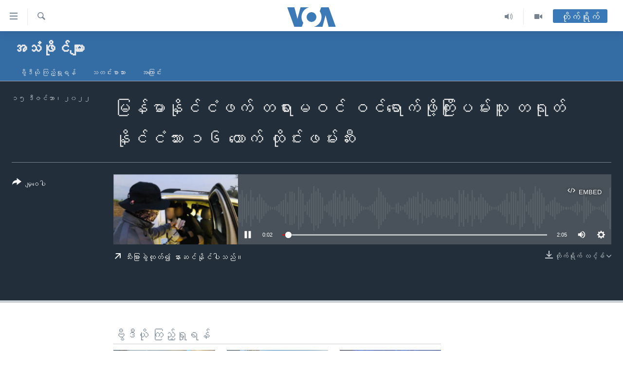

--- FILE ---
content_type: text/html; charset=utf-8
request_url: https://burmese.voanews.com/a/6877291.html
body_size: 12765
content:

<!DOCTYPE html>
<html lang="my" dir="ltr" class="no-js">
<head>
<link href="/Content/responsive/VOA/my-MM/VOA-my-MM.css?&amp;av=0.0.0.0&amp;cb=309" rel="stylesheet"/>
<script src="https://tags.voanews.com/voa-pangea/prod/utag.sync.js"></script> <script type='text/javascript' src='https://www.youtube.com/iframe_api' async></script>
<script type="text/javascript">
//a general 'js' detection, must be on top level in <head>, due to CSS performance
document.documentElement.className = "js";
var cacheBuster = "309";
var appBaseUrl = "/";
var imgEnhancerBreakpoints = [0, 144, 256, 408, 650, 1023, 1597];
var isLoggingEnabled = false;
var isPreviewPage = false;
var isLivePreviewPage = false;
if (!isPreviewPage) {
window.RFE = window.RFE || {};
window.RFE.cacheEnabledByParam = window.location.href.indexOf('nocache=1') === -1;
const url = new URL(window.location.href);
const params = new URLSearchParams(url.search);
// Remove the 'nocache' parameter
params.delete('nocache');
// Update the URL without the 'nocache' parameter
url.search = params.toString();
window.history.replaceState(null, '', url.toString());
} else {
window.addEventListener('load', function() {
const links = window.document.links;
for (let i = 0; i < links.length; i++) {
links[i].href = '#';
links[i].target = '_self';
}
})
}
// Iframe & Embed detection
var embedProperties = {};
try {
// Reliable way to check if we are in an iframe.
var isIframe = window.self !== window.top;
embedProperties.is_iframe = isIframe;
if (!isIframe) {
embedProperties.embed_context = "main";
} else {
// We are in an iframe. Let's try to access the parent.
// This access will only fail with strict cross-origin (without document.domain).
var parentLocation = window.top.location;
// The access succeeded. Now we explicitly compare the hostname.
if (window.location.hostname === parentLocation.hostname) {
embedProperties.embed_context = "embed_self";
} else {
// Hostname is different (e.g. different subdomain with document.domain)
embedProperties.embed_context = "embed_cross";
}
// Since the access works, we can safely get the details.
embedProperties.url_parent = parentLocation.href;
embedProperties.title_parent = window.top.document.title;
}
} catch (err) {
// We are in an iframe, and an error occurred, probably due to cross-origin restrictions.
embedProperties.is_iframe = true;
embedProperties.embed_context = "embed_cross";
// We cannot access the properties of window.top.
// `document.referrer` can sometimes provide the URL of the parent page.
// It is not 100% reliable, but it is the best we can do in this situation.
embedProperties.url_parent = document.referrer || null;
embedProperties.title_parent = null; // We can't get to the title in a cross-origin scenario.
}
var pwaEnabled = false;
var swCacheDisabled;
</script>
<meta charset="utf-8" />
<title>မြန်မာနိုင်ငံဖက် တရားမဝင် ဝင်ရောက်ဖို့ကြိုးပမ်းသူ တရုတ်နိုင်ငံသား ၁၆ ယောက် ထိုင်းဖမ်းဆီး</title>
<meta name="description" content="" />
<meta name="keywords" content="အသံဖိုင်များ, " />
<meta name="viewport" content="width=device-width, initial-scale=1.0" />
<meta http-equiv="X-UA-Compatible" content="IE=edge" />
<meta name="robots" content="max-image-preview:large"><meta property="fb:pages" content="351574300169" />
<meta name="msvalidate.01" content="3286EE554B6F672A6F2E608C02343C0E" />
<link href="https://burmese.voanews.com/a/6877291.html" rel="canonical" />
<meta name="apple-mobile-web-app-title" content="ဗွီအိုအေ" />
<meta name="apple-mobile-web-app-status-bar-style" content="black" />
<meta name="apple-itunes-app" content="app-id=632618796, app-argument=//6877291.ltr" />
<meta content="မြန်မာနိုင်ငံဖက် တရားမဝင် ဝင်ရောက်ဖို့ကြိုးပမ်းသူ တရုတ်နိုင်ငံသား ၁၆ ယောက် ထိုင်းဖမ်းဆီး" property="og:title" />
<meta content="article" property="og:type" />
<meta content="https://burmese.voanews.com/a/6877291.html" property="og:url" />
<meta content="ဗွီအိုအေ" property="og:site_name" />
<meta content="https://www.facebook.com/VOABurmese" property="article:publisher" />
<meta content="https://gdb.voanews.com/022a0000-0aff-0242-a160-08dade343e1e_w1200_h630.png" property="og:image" />
<meta content="1200" property="og:image:width" />
<meta content="630" property="og:image:height" />
<meta content="505354536143850" property="fb:app_id" />
<meta content="player" name="twitter:card" />
<meta content="@VOABurmese" name="twitter:site" />
<meta content="https://burmese.voanews.com/embed/player/article/6877291.html" name="twitter:player" />
<meta content="435" name="twitter:player:width" />
<meta content="314" name="twitter:player:height" />
<meta content="https://voa-audio.voanews.eu/vbu/2022/12/15/022a0000-0aff-0242-6f11-08dade4e2a95_32k.mp3" name="twitter:player:stream" />
<meta content="audio/mp3; codecs=&quot;mp3&quot;" name="twitter:player:stream:content_type" />
<meta content="မြန်မာနိုင်ငံဖက် တရားမဝင် ဝင်ရောက်ဖို့ကြိုးပမ်းသူ တရုတ်နိုင်ငံသား ၁၆ ယောက် ထိုင်းဖမ်းဆီး" name="twitter:title" />
<meta content="" name="twitter:description" />
<link rel="amphtml" href="https://burmese.voanews.com/amp/6877291.html" />
<script src="/Scripts/responsive/infographics.b?v=dVbZ-Cza7s4UoO3BqYSZdbxQZVF4BOLP5EfYDs4kqEo1&amp;av=0.0.0.0&amp;cb=309"></script>
<script src="/Scripts/responsive/loader.b?v=C-JLefdHQ4ECvt5x4bMsJCTq2VRkcN8JUkP-IB-DzAI1&amp;av=0.0.0.0&amp;cb=309"></script>
<link rel="icon" type="image/svg+xml" href="/Content/responsive/VOA/img/webApp/favicon.svg" />
<link rel="alternate icon" href="/Content/responsive/VOA/img/webApp/favicon.ico" />
<link rel="apple-touch-icon" sizes="152x152" href="/Content/responsive/VOA/img/webApp/ico-152x152.png" />
<link rel="apple-touch-icon" sizes="144x144" href="/Content/responsive/VOA/img/webApp/ico-144x144.png" />
<link rel="apple-touch-icon" sizes="114x114" href="/Content/responsive/VOA/img/webApp/ico-114x114.png" />
<link rel="apple-touch-icon" sizes="72x72" href="/Content/responsive/VOA/img/webApp/ico-72x72.png" />
<link rel="apple-touch-icon-precomposed" href="/Content/responsive/VOA/img/webApp/ico-57x57.png" />
<link rel="icon" sizes="192x192" href="/Content/responsive/VOA/img/webApp/ico-192x192.png" />
<link rel="icon" sizes="128x128" href="/Content/responsive/VOA/img/webApp/ico-128x128.png" />
<meta name="msapplication-TileColor" content="#ffffff" />
<meta name="msapplication-TileImage" content="/Content/responsive/VOA/img/webApp/ico-144x144.png" />
<link rel="alternate" type="application/rss+xml" title="VOA - Top Stories [RSS]" href="/api/" />
<link rel="sitemap" type="application/rss+xml" href="/sitemap.xml" />
<script type="text/javascript">
var analyticsData = Object.assign(embedProperties, {url:"https://burmese.voanews.com/a/6877291.html",property_id:"455",article_uid:"6877291",page_title:"မြန်မာနိုင်ငံဖက် တရားမဝင် ဝင်ရောက်ဖို့ကြိုးပမ်းသူ တရုတ်နိုင်ငံသား ၁၆ ယောက် ထိုင်းဖမ်းဆီး",page_type:"clipsexternal",content_type:"audio",subcontent_type:"clipsexternal",last_modified:"2022-12-15 03:41:41Z",pub_datetime:"2022-12-15 03:41:41Z",section:"အသံဖိုင်များ",english_section:"sound-file",byline:"",categories:"sound-file",domain:"burmese.voanews.com",language:"Burmese",language_service:"VOA Burmese",platform:"web",copied:"no",copied_article:"",copied_title:"",runs_js:"Yes",cms_release:"8.45.0.0.309",enviro_type:"prod",slug:"",entity:"VOA",short_language_service:"BUR",platform_short:"W",page_name:"မြန်မာနိုင်ငံဖက် တရားမဝင် ဝင်ရောက်ဖို့ကြိုးပမ်းသူ တရုတ်နိုင်ငံသား ၁၆ ယောက် ထိုင်းဖမ်းဆီး"});
// Push Analytics data as GTM message (without "event" attribute and before GTM initialization)
window.dataLayer = window.dataLayer || [];
window.dataLayer.push(analyticsData);
</script>
<script type="text/javascript" data-cookiecategory="analytics">
var gtmEventObject = {event: 'page_meta_ready'};window.dataLayer = window.dataLayer || [];window.dataLayer.push(gtmEventObject);
var renderGtm = "true";
if (renderGtm === "true") {
(function(w,d,s,l,i){w[l]=w[l]||[];w[l].push({'gtm.start':new Date().getTime(),event:'gtm.js'});var f=d.getElementsByTagName(s)[0],j=d.createElement(s),dl=l!='dataLayer'?'&l='+l:'';j.async=true;j.src='//www.googletagmanager.com/gtm.js?id='+i+dl;f.parentNode.insertBefore(j,f);})(window,document,'script','dataLayer','GTM-N8MP7P');
}
</script>
</head>
<body class=" nav-no-loaded cc_theme pg-media use-sticky-share js-category-to-nav pg-prog nojs-images ">
<noscript><iframe src="https://www.googletagmanager.com/ns.html?id=GTM-N8MP7P" height="0" width="0" style="display:none;visibility:hidden"></iframe></noscript> <script type="text/javascript" data-cookiecategory="analytics">
var gtmEventObject = {event: 'page_meta_ready'};window.dataLayer = window.dataLayer || [];window.dataLayer.push(gtmEventObject);
var renderGtm = "true";
if (renderGtm === "true") {
(function(w,d,s,l,i){w[l]=w[l]||[];w[l].push({'gtm.start':new Date().getTime(),event:'gtm.js'});var f=d.getElementsByTagName(s)[0],j=d.createElement(s),dl=l!='dataLayer'?'&l='+l:'';j.async=true;j.src='//www.googletagmanager.com/gtm.js?id='+i+dl;f.parentNode.insertBefore(j,f);})(window,document,'script','dataLayer','GTM-N8MP7P');
}
</script>
<!--Analytics tag js version start-->
<script type="text/javascript" data-cookiecategory="analytics">
var utag_data = Object.assign({}, analyticsData, {pub_year:"2022",pub_month:"12",pub_day:"15",pub_hour:"03",pub_weekday:"Thursday"});
if(typeof(TealiumTagFrom)==='function' && typeof(TealiumTagSearchKeyword)==='function') {
var utag_from=TealiumTagFrom();var utag_searchKeyword=TealiumTagSearchKeyword();
if(utag_searchKeyword!=null && utag_searchKeyword!=='' && utag_data["search_keyword"]==null) utag_data["search_keyword"]=utag_searchKeyword;if(utag_from!=null && utag_from!=='') utag_data["from"]=TealiumTagFrom();}
if(window.top!== window.self&&utag_data.page_type==="snippet"){utag_data.page_type = 'iframe';}
try{if(window.top!==window.self&&window.self.location.hostname===window.top.location.hostname){utag_data.platform = 'self-embed';utag_data.platform_short = 'se';}}catch(e){if(window.top!==window.self&&window.self.location.search.includes("platformType=self-embed")){utag_data.platform = 'cross-promo';utag_data.platform_short = 'cp';}}
(function(a,b,c,d){ a="https://tags.voanews.com/voa-pangea/prod/utag.js"; b=document;c="script";d=b.createElement(c);d.src=a;d.type="text/java"+c;d.async=true; a=b.getElementsByTagName(c)[0];a.parentNode.insertBefore(d,a); })();
</script>
<!--Analytics tag js version end-->
<!-- Analytics tag management NoScript -->
<noscript>
<img style="position: absolute; border: none;" src="https://ssc.voanews.com/b/ss/bbgprod,bbgentityvoa/1/G.4--NS/657445085?pageName=voa%3abur%3aw%3aclipsexternal%3a%e1%80%99%e1%80%bc%e1%80%94%e1%80%ba%e1%80%99%e1%80%ac%e1%80%94%e1%80%ad%e1%80%af%e1%80%84%e1%80%ba%e1%80%84%e1%80%b6%e1%80%96%e1%80%80%e1%80%ba%20%e1%80%90%e1%80%9b%e1%80%ac%e1%80%b8%e1%80%99%e1%80%9d%e1%80%84%e1%80%ba%20%e1%80%9d%e1%80%84%e1%80%ba%e1%80%9b%e1%80%b1%e1%80%ac%e1%80%80%e1%80%ba%e1%80%96%e1%80%ad%e1%80%af%e1%80%b7%e1%80%80%e1%80%bc%e1%80%ad%e1%80%af%e1%80%b8%e1%80%95%e1%80%99%e1%80%ba%e1%80%b8%e1%80%9e%e1%80%b0%20%e1%80%90%e1%80%9b%e1%80%af%e1%80%90%e1%80%ba%e1%80%94%e1%80%ad%e1%80%af%e1%80%84%e1%80%ba%e1%80%84%e1%80%b6%e1%80%9e%e1%80%ac%e1%80%b8%20%e1%81%81%e1%81%86%20%e1%80%9a%e1%80%b1%e1%80%ac%e1%80%80%e1%80%ba%20%e1%80%91%e1%80%ad%e1%80%af%e1%80%84%e1%80%ba%e1%80%b8%e1%80%96%e1%80%99%e1%80%ba%e1%80%b8%e1%80%86%e1%80%ae%e1%80%b8&amp;c6=%e1%80%99%e1%80%bc%e1%80%94%e1%80%ba%e1%80%99%e1%80%ac%e1%80%94%e1%80%ad%e1%80%af%e1%80%84%e1%80%ba%e1%80%84%e1%80%b6%e1%80%96%e1%80%80%e1%80%ba%20%e1%80%90%e1%80%9b%e1%80%ac%e1%80%b8%e1%80%99%e1%80%9d%e1%80%84%e1%80%ba%20%e1%80%9d%e1%80%84%e1%80%ba%e1%80%9b%e1%80%b1%e1%80%ac%e1%80%80%e1%80%ba%e1%80%96%e1%80%ad%e1%80%af%e1%80%b7%e1%80%80%e1%80%bc%e1%80%ad%e1%80%af%e1%80%b8%e1%80%95%e1%80%99%e1%80%ba%e1%80%b8%e1%80%9e%e1%80%b0%20%e1%80%90%e1%80%9b%e1%80%af%e1%80%90%e1%80%ba%e1%80%94%e1%80%ad%e1%80%af%e1%80%84%e1%80%ba%e1%80%84%e1%80%b6%e1%80%9e%e1%80%ac%e1%80%b8%20%e1%81%81%e1%81%86%20%e1%80%9a%e1%80%b1%e1%80%ac%e1%80%80%e1%80%ba%20%e1%80%91%e1%80%ad%e1%80%af%e1%80%84%e1%80%ba%e1%80%b8%e1%80%96%e1%80%99%e1%80%ba%e1%80%b8%e1%80%86%e1%80%ae%e1%80%b8&amp;v36=8.45.0.0.309&amp;v6=D=c6&amp;g=https%3a%2f%2fburmese.voanews.com%2fa%2f6877291.html&amp;c1=D=g&amp;v1=D=g&amp;events=event1&amp;c16=voa%20burmese&amp;v16=D=c16&amp;c5=sound-file&amp;v5=D=c5&amp;ch=%e1%80%a1%e1%80%9e%e1%80%b6%e1%80%96%e1%80%ad%e1%80%af%e1%80%84%e1%80%ba%e1%80%99%e1%80%bb%e1%80%ac%e1%80%b8&amp;c15=burmese&amp;v15=D=c15&amp;c4=audio&amp;v4=D=c4&amp;c14=6877291&amp;v14=D=c14&amp;v20=no&amp;c17=web&amp;v17=D=c17&amp;mcorgid=518abc7455e462b97f000101%40adobeorg&amp;server=burmese.voanews.com&amp;pageType=D=c4&amp;ns=bbg&amp;v29=D=server&amp;v25=voa&amp;v30=455&amp;v105=D=User-Agent " alt="analytics" width="1" height="1" /></noscript>
<!-- End of Analytics tag management NoScript -->
<!--*** Accessibility links - For ScreenReaders only ***-->
<section>
<div class="sr-only">
<h2>သုံးရလွယ်ကူစေသည့် Link များ</h2>
<ul>
<li><a href="#content" data-disable-smooth-scroll="1">ပင်မအကြောင်းအရာသို့ကျော်ကြည့်ရန်</a></li>
<li><a href="#navigation" data-disable-smooth-scroll="1">ပင်မအညွန်းစာမျက်နှာသို့ကျော်ကြည့်ရန်</a></li>
<li><a href="#txtHeaderSearch" data-disable-smooth-scroll="1">ရှာဖွေရန်နေရာသို့ကျော်ရန်</a></li>
</ul>
</div>
</section>
<div dir="ltr">
<div id="page">
<aside>
<div class="ctc-message pos-fix">
<div class="ctc-message__inner">Link has been copied to clipboard</div>
</div>
</aside>
<div class="hdr-20 hdr-20--big">
<div class="hdr-20__inner">
<div class="hdr-20__max pos-rel">
<div class="hdr-20__side hdr-20__side--primary d-flex">
<label data-for="main-menu-ctrl" data-switcher-trigger="true" data-switch-target="main-menu-ctrl" class="burger hdr-trigger pos-rel trans-trigger" data-trans-evt="click" data-trans-id="menu">
<span class="ico ico-close hdr-trigger__ico hdr-trigger__ico--close burger__ico burger__ico--close"></span>
<span class="ico ico-menu hdr-trigger__ico hdr-trigger__ico--open burger__ico burger__ico--open"></span>
</label>
<div class="menu-pnl pos-fix trans-target" data-switch-target="main-menu-ctrl" data-trans-id="menu">
<div class="menu-pnl__inner">
<nav class="main-nav menu-pnl__item menu-pnl__item--first">
<ul class="main-nav__list accordeon" data-analytics-tales="false" data-promo-name="link" data-location-name="nav,secnav">
<li class="main-nav__item">
<a class="main-nav__item-name main-nav__item-name--link" href="/" title="မူလစာမျက်နှာ" >မူလစာမျက်နှာ</a>
</li>
<li class="main-nav__item">
<a class="main-nav__item-name main-nav__item-name--link" href="/p/5941.html" title="မြန်မာ" data-item-name="myanmar-news-responsive" >မြန်မာ</a>
</li>
<li class="main-nav__item accordeon__item" data-switch-target="menu-item-1709">
<label class="main-nav__item-name main-nav__item-name--label accordeon__control-label" data-switcher-trigger="true" data-for="menu-item-1709">
ကမ္ဘာ့သတင်းများ
<span class="ico ico-chevron-down main-nav__chev"></span>
</label>
<div class="main-nav__sub-list">
<a class="main-nav__item-name main-nav__item-name--link main-nav__item-name--sub" href="/p/5942.html" title="နိုင်ငံတကာ" data-item-name="international-news-responsive" >နိုင်ငံတကာ</a>
<a class="main-nav__item-name main-nav__item-name--link main-nav__item-name--sub" href="/us" title="အမေရိကန်" data-item-name="us-news" >အမေရိကန်</a>
<a class="main-nav__item-name main-nav__item-name--link main-nav__item-name--sub" href="/china-news" title="တရုတ်" data-item-name="China-news" >တရုတ်</a>
<a class="main-nav__item-name main-nav__item-name--link main-nav__item-name--sub" href="/israel-palestine" title="အစ္စရေး-ပါလက်စတိုင်း" data-item-name="israel-palestine" >အစ္စရေး-ပါလက်စတိုင်း</a>
</div>
</li>
<li class="main-nav__item">
<a class="main-nav__item-name main-nav__item-name--link" href="/p/5990.html" title="ဗွီဒီယို" data-item-name="video-news" >ဗွီဒီယို</a>
</li>
<li class="main-nav__item">
<a class="main-nav__item-name main-nav__item-name--link" href="/PressFreedom" title="သတင်းလွတ်လပ်ခွင့်" data-item-name="Press-Freedom" >သတင်းလွတ်လပ်ခွင့်</a>
</li>
<li class="main-nav__item">
<a class="main-nav__item-name main-nav__item-name--link" href="https://projects.voanews.com/china/global-footprint/data-explorer/burmese.html" title="ရပ်ဝန်းတခု လမ်းတခု အလွန်" target="_blank" rel="noopener">ရပ်ဝန်းတခု လမ်းတခု အလွန်</a>
</li>
<li class="main-nav__item accordeon__item" data-switch-target="menu-item-1716">
<label class="main-nav__item-name main-nav__item-name--label accordeon__control-label" data-switcher-trigger="true" data-for="menu-item-1716">
အင်္ဂလိပ်စာလေ့လာမယ်
<span class="ico ico-chevron-down main-nav__chev"></span>
</label>
<div class="main-nav__sub-list">
<a class="main-nav__item-name main-nav__item-name--link main-nav__item-name--sub" href="/p/6027.html" title="အမေရိကန်သုံးအီဒီယံ" data-item-name="american-idiom" >အမေရိကန်သုံးအီဒီယံ</a>
<a class="main-nav__item-name main-nav__item-name--link main-nav__item-name--sub" href="/p/6028.html" title="မကြေးမုံရဲ့ အင်္ဂလိပ်စာ" data-item-name="english-with-kaye-hmone" >မကြေးမုံရဲ့ အင်္ဂလိပ်စာ</a>
<a class="main-nav__item-name main-nav__item-name--link main-nav__item-name--sub" href="/p/6029.html" title="ရုပ်ရှင်ထဲက အင်္ဂလိပ်စာ" data-item-name="english-in-the-movies" >ရုပ်ရှင်ထဲက အင်္ဂလိပ်စာ</a>
<a class="main-nav__item-name main-nav__item-name--link main-nav__item-name--sub" href="/z/7559" title="သုတပဒေသာ အင်္ဂလိပ်စာ" data-item-name="english-in-a-minute" >သုတပဒေသာ အင်္ဂလိပ်စာ</a>
</div>
</li>
<li class="main-nav__item accordeon__item" data-switch-target="menu-item-1717">
<label class="main-nav__item-name main-nav__item-name--label accordeon__control-label" data-switcher-trigger="true" data-for="menu-item-1717">
အပတ်စဉ်ကဏ္ဍများ
<span class="ico ico-chevron-down main-nav__chev"></span>
</label>
<div class="main-nav__sub-list">
<a class="main-nav__item-name main-nav__item-name--link main-nav__item-name--sub" href="/p/5961.html" title="ရေဒီယို" data-item-name="radio-weekly" >ရေဒီယို</a>
<a class="main-nav__item-name main-nav__item-name--link main-nav__item-name--sub" href="/p/6047.html" title="တီဗွီ" data-item-name="weekly-tv-programs" >တီဗွီ</a>
</div>
</li>
<li class="main-nav__item">
<a class="main-nav__item-name main-nav__item-name--link" href="/p/5928.html" title="ရေဒီယိုနှင့်ရုပ်သံ အချက်အလက်များ" data-item-name="frequency-resp" >ရေဒီယိုနှင့်ရုပ်သံ အချက်အလက်များ</a>
</li>
<li class="main-nav__item">
<a class="main-nav__item-name main-nav__item-name--link" href="/programs" title="ရေဒီယို/တီဗွီအစီအစဉ်" >ရေဒီယို/တီဗွီအစီအစဉ်</a>
</li>
</ul>
</nav>
<div class="menu-pnl__item">
<a href="https://learningenglish.voanews.com/" class="menu-pnl__item-link" alt="Learning English">Learning English</a>
</div>
<div class="menu-pnl__item menu-pnl__item--social">
<h5 class="menu-pnl__sub-head">ဗွီအိုအေ လူမှုကွန်ယက်များ</h5>
<a href="https://www.facebook.com/VOABurmese" title="ဗွီအိုအေ Facebook" data-analytics-text="follow_on_facebook" class="btn btn--rounded btn--social-inverted menu-pnl__btn js-social-btn btn-facebook" target="_blank" rel="noopener">
<span class="ico ico-facebook-alt ico--rounded"></span>
</a>
<a href="https://twitter.com/VOABurmese/" title="ဗွီအိုအေ Twitter" data-analytics-text="follow_on_twitter" class="btn btn--rounded btn--social-inverted menu-pnl__btn js-social-btn btn-twitter" target="_blank" rel="noopener">
<span class="ico ico-twitter ico--rounded"></span>
</a>
<a href="https://www.youtube.com/VOABurmese" title="ဗွီအိုအေ YouTube " data-analytics-text="follow_on_youtube" class="btn btn--rounded btn--social-inverted menu-pnl__btn js-social-btn btn-youtube" target="_blank" rel="noopener">
<span class="ico ico-youtube ico--rounded"></span>
</a>
<a href="https://www.instagram.com/VOABurmese" title="ဗွီအိုအေ Instagram" data-analytics-text="follow_on_instagram" class="btn btn--rounded btn--social-inverted menu-pnl__btn js-social-btn btn-instagram" target="_blank" rel="noopener">
<span class="ico ico-instagram ico--rounded"></span>
</a>
<a href="https://t.me/burmesevoanews" title="ဗွီအိုအေ Telegram" data-analytics-text="follow_on_telegram" class="btn btn--rounded btn--social-inverted menu-pnl__btn js-social-btn btn-telegram" target="_blank" rel="noopener">
<span class="ico ico-telegram ico--rounded"></span>
</a>
</div>
<div class="menu-pnl__item">
<a href="/navigation/allsites" class="menu-pnl__item-link">
<span class="ico ico-languages "></span>
ဘာသာစကားများ
</a>
</div>
</div>
</div>
<label data-for="top-search-ctrl" data-switcher-trigger="true" data-switch-target="top-search-ctrl" class="top-srch-trigger hdr-trigger">
<span class="ico ico-close hdr-trigger__ico hdr-trigger__ico--close top-srch-trigger__ico top-srch-trigger__ico--close"></span>
<span class="ico ico-search hdr-trigger__ico hdr-trigger__ico--open top-srch-trigger__ico top-srch-trigger__ico--open"></span>
</label>
<div class="srch-top srch-top--in-header" data-switch-target="top-search-ctrl">
<div class="container">
<form action="/s" class="srch-top__form srch-top__form--in-header" id="form-topSearchHeader" method="get" role="search"><label for="txtHeaderSearch" class="sr-only">ရှာဖွေရလာဒ်</label>
<input type="text" id="txtHeaderSearch" name="k" placeholder="ရှာဖွေချင်သည့် စာသား" accesskey="s" value="" class="srch-top__input analyticstag-event" onkeydown="if (event.keyCode === 13) { FireAnalyticsTagEventOnSearch('search', $dom.get('#txtHeaderSearch')[0].value) }" />
<button title="ရှာဖွေရလာဒ်" type="submit" class="btn btn--top-srch analyticstag-event" onclick="FireAnalyticsTagEventOnSearch('search', $dom.get('#txtHeaderSearch')[0].value) ">
<span class="ico ico-search"></span>
</button></form>
</div>
</div>
<a href="/" class="main-logo-link">
<img src="/Content/responsive/VOA/my-MM/img/logo-compact.svg?cb=309" class="main-logo main-logo--comp" alt="site logo">
<img src="/Content/responsive/VOA/my-MM/img/logo.svg?cb=309" class="main-logo main-logo--big" alt="site logo">
</a>
</div>
<div class="hdr-20__side hdr-20__side--secondary d-flex">
<a href="/p/5990.html" title="Video" class="hdr-20__secondary-item" data-item-name="video">
<span class="ico ico-video hdr-20__secondary-icon"></span>
</a>
<a href="/z/4834.html" title="Audio" class="hdr-20__secondary-item" data-item-name="audio">
<span class="ico ico-audio hdr-20__secondary-icon"></span>
</a>
<a href="/s" title="ရှာဖွေရလာဒ်" class="hdr-20__secondary-item hdr-20__secondary-item--search" data-item-name="search">
<span class="ico ico-search hdr-20__secondary-icon hdr-20__secondary-icon--search"></span>
</a>
<div class="hdr-20__secondary-item live-b-drop">
<div class="live-b-drop__off">
<a href="/live/" class="live-b-drop__link" title="တိုက်ရိုက်" data-item-name="live">
<span class="badge badge--live-btn badge--live-btn-off">
တိုက်ရိုက်
</span>
</a>
</div>
<div class="live-b-drop__on hidden">
<label data-for="live-ctrl" data-switcher-trigger="true" data-switch-target="live-ctrl" class="live-b-drop__label pos-rel">
<span class="badge badge--live badge--live-btn">
တိုက်ရိုက်
</span>
<span class="ico ico-close live-b-drop__label-ico live-b-drop__label-ico--close"></span>
</label>
<div class="live-b-drop__panel" id="targetLivePanelDiv" data-switch-target="live-ctrl"></div>
</div>
</div>
<div class="srch-bottom">
<form action="/s" class="srch-bottom__form d-flex" id="form-bottomSearch" method="get" role="search"><label for="txtSearch" class="sr-only">ရှာဖွေရလာဒ်</label>
<input type="search" id="txtSearch" name="k" placeholder="ရှာဖွေချင်သည့် စာသား" accesskey="s" value="" class="srch-bottom__input analyticstag-event" onkeydown="if (event.keyCode === 13) { FireAnalyticsTagEventOnSearch('search', $dom.get('#txtSearch')[0].value) }" />
<button title="ရှာဖွေရလာဒ်" type="submit" class="btn btn--bottom-srch analyticstag-event" onclick="FireAnalyticsTagEventOnSearch('search', $dom.get('#txtSearch')[0].value) ">
<span class="ico ico-search"></span>
</button></form>
</div>
</div>
<img src="/Content/responsive/VOA/my-MM/img/logo-print.gif?cb=309" class="logo-print" loading="lazy" alt="site logo">
<img src="/Content/responsive/VOA/my-MM/img/logo-print_color.png?cb=309" class="logo-print logo-print--color" loading="lazy" alt="site logo">
</div>
</div>
</div>
<script>
if (document.body.className.indexOf('pg-home') > -1) {
var nav2In = document.querySelector('.hdr-20__inner');
var nav2Sec = document.querySelector('.hdr-20__side--secondary');
var secStyle = window.getComputedStyle(nav2Sec);
if (nav2In && window.pageYOffset < 150 && secStyle['position'] !== 'fixed') {
nav2In.classList.add('hdr-20__inner--big')
}
}
</script>
<div class="c-hlights c-hlights--breaking c-hlights--no-item" data-hlight-display="mobile,desktop">
<div class="c-hlights__wrap container p-0">
<div class="c-hlights__nav">
<a role="button" href="#" title="နောက်သို့">
<span class="ico ico-chevron-backward m-0"></span>
<span class="sr-only">နောက်သို့</span>
</a>
<a role="button" href="#" title="ရှေ့သို့">
<span class="ico ico-chevron-forward m-0"></span>
<span class="sr-only">ရှေ့သို့</span>
</a>
</div>
<span class="c-hlights__label">
<span class="">နောက်ဆုံးရသတင်း</span>
<span class="switcher-trigger">
<label data-for="more-less-1" data-switcher-trigger="true" class="switcher-trigger__label switcher-trigger__label--more p-b-0" title="အသေးစိတ် ဖတ်ရှုရန်">
<span class="ico ico-chevron-down"></span>
</label>
<label data-for="more-less-1" data-switcher-trigger="true" class="switcher-trigger__label switcher-trigger__label--less p-b-0" title="Show less">
<span class="ico ico-chevron-up"></span>
</label>
</span>
</span>
<ul class="c-hlights__items switcher-target" data-switch-target="more-less-1">
</ul>
</div>
</div> <div id="content">
<div class="prog-hdr">
<div class="container">
<a href="/z/4834" class="prog-hdr__link">
<h1 class="title pg-title title--program">အသံဖိုင်များ</h1>
</a>
</div>
<div class="nav-tabs nav-tabs--level-1 nav-tabs--prog-hdr nav-tabs--full">
<div class="container">
<div class="row">
<div class="nav-tabs__inner swipe-slide">
<ul class="nav-tabs__list swipe-slide__inner" role="tablist">
<li class="nav-tabs__item nav-tabs__item--prog-hdr nav-tabs__item--full">
<a href="/z/4834">ဗွီဒီယို ကြည့်ရှုရန်</a> </li>
<li class="nav-tabs__item nav-tabs__item--prog-hdr nav-tabs__item--full">
<a href="/z/4834/articles">သတင်းစာသား</a> </li>
<li class="nav-tabs__item nav-tabs__item--prog-hdr nav-tabs__item--full">
<a href="/z/4834/about">အကြောင်း</a> </li>
</ul>
</div>
</div>
</div>
</div>
</div>
<div class="media-container">
<div class="container">
<div class="hdr-container">
<div class="row">
<div class="col-title col-xs-12 col-md-10 col-lg-10 pull-right"> <h1 class="">
မြန်မာနိုင်ငံဖက် တရားမဝင် ဝင်ရောက်ဖို့ကြိုးပမ်းသူ တရုတ်နိုင်ငံသား ၁၆ ယောက် ထိုင်းဖမ်းဆီး
</h1>
</div><div class="col-publishing-details col-xs-12 col-md-2 pull-left"> <div class="publishing-details ">
<div class="published">
<span class="date" >
<time pubdate="pubdate" datetime="2022-12-15T10:11:41+06:30">
၁၅ ဒီဇင်ဘာ၊ ၂၀၂၂
</time>
</span>
</div>
</div>
</div><div class="col-lg-12 separator"> <div class="separator">
<hr class="title-line" />
</div>
</div><div class="col-multimedia col-xs-12 col-md-10 pull-right"> <div class="media-pholder media-pholder--audio ">
<div class="c-sticky-container" data-poster="https://gdb.voanews.com/022a0000-0aff-0242-a160-08dade343e1e_w250_r1.png">
<div class="c-sticky-element" data-sp_api="pangea-video" data-persistent data-persistent-browse-out >
<div class="c-mmp c-mmp--enabled c-mmp--loading c-mmp--audio c-mmp--detail c-mmp--has-poster c-sticky-element__swipe-el"
data-player_id="" data-title="မြန်မာနိုင်ငံဖက် တရားမဝင် ဝင်ရောက်ဖို့ကြိုးပမ်းသူ တရုတ်နိုင်ငံသား ၁၆ ယောက် ထိုင်းဖမ်းဆီး" data-hide-title="False"
data-breakpoint_s="320" data-breakpoint_m="640" data-breakpoint_l="992"
data-hlsjs-src="/Scripts/responsive/hls.b"
data-bypass-dash-for-vod="true"
data-bypass-dash-for-live-video="true"
data-bypass-dash-for-live-audio="true"
data-media-id="6877291"
id="player6877291">
<div class="c-mmp__poster js-poster">
<img src="https://gdb.voanews.com/022a0000-0aff-0242-a160-08dade343e1e_w250_r1.png" alt="မြန်မာနိုင်ငံဖက် တရားမဝင် ဝင်ရောက်ဖို့ကြိုးပမ်းသူ တရုတ်နိုင်ငံသား ၁၆ ယောက် ထိုင်းဖမ်းဆီး" title="မြန်မာနိုင်ငံဖက် တရားမဝင် ဝင်ရောက်ဖို့ကြိုးပမ်းသူ တရုတ်နိုင်ငံသား ၁၆ ယောက် ထိုင်းဖမ်းဆီး" class="c-mmp__poster-image-h" />
</div>
<a class="c-mmp__fallback-link" href="https://voa-audio.voanews.eu/vbu/2022/12/15/022a0000-0aff-0242-6f11-08dade4e2a95.mp3">
<span class="c-mmp__fallback-link-icon">
<span class="ico ico-audio"></span>
</span>
</a>
<div class="c-spinner">
<img src="/Content/responsive/img/player-spinner.png" alt="please wait" title="please wait" />
</div>
<div class="c-mmp__player">
<audio src="https://voa-audio.voanews.eu/vbu/2022/12/15/022a0000-0aff-0242-6f11-08dade4e2a95.mp3" data-fallbacksrc="" data-fallbacktype="" data-type="audio/mp3" data-info="64 kbps" data-sources="[{&quot;AmpSrc&quot;:&quot;https://voa-audio.voanews.eu/vbu/2022/12/15/022a0000-0aff-0242-6f11-08dade4e2a95_hq.mp3&quot;,&quot;Src&quot;:&quot;https://voa-audio.voanews.eu/vbu/2022/12/15/022a0000-0aff-0242-6f11-08dade4e2a95_hq.mp3&quot;,&quot;Type&quot;:&quot;audio/mp3&quot;,&quot;DataInfo&quot;:&quot;128 kbps&quot;,&quot;Url&quot;:null,&quot;BlockAutoTo&quot;:null,&quot;BlockAutoFrom&quot;:null},{&quot;AmpSrc&quot;:&quot;https://voa-audio.voanews.eu/vbu/2022/12/15/022a0000-0aff-0242-6f11-08dade4e2a95_32k.mp3&quot;,&quot;Src&quot;:&quot;https://voa-audio.voanews.eu/vbu/2022/12/15/022a0000-0aff-0242-6f11-08dade4e2a95_32k.mp3&quot;,&quot;Type&quot;:&quot;audio/mp3&quot;,&quot;DataInfo&quot;:&quot;32 kbps&quot;,&quot;Url&quot;:null,&quot;BlockAutoTo&quot;:null,&quot;BlockAutoFrom&quot;:null}]" data-pub_datetime="2022-12-15 10:11:41Z" data-lt-on-play="0" data-lt-url="" data-autoplay data-preload webkit-playsinline="webkit-playsinline" playsinline="playsinline" style="width:100%;height:140px" title="မြန်မာနိုင်ငံဖက် တရားမဝင် ဝင်ရောက်ဖို့ကြိုးပမ်းသူ တရုတ်နိုင်ငံသား ၁၆ ယောက် ထိုင်းဖမ်းဆီး">
</audio>
</div>
<div class="c-mmp__overlay c-mmp__overlay--title c-mmp__overlay--partial c-mmp__overlay--disabled c-mmp__overlay--slide-from-top js-c-mmp__title-overlay">
<span class="c-mmp__overlay-actions c-mmp__overlay-actions-top js-overlay-actions">
<span class="c-mmp__overlay-actions-link c-mmp__overlay-actions-link--embed js-btn-embed-overlay" title="Embed">
<span class="c-mmp__overlay-actions-link-ico ico ico-embed-code"></span>
<span class="c-mmp__overlay-actions-link-text">Embed</span>
</span>
<span class="c-mmp__overlay-actions-link c-mmp__overlay-actions-link--close-sticky c-sticky-element__close-el" title="close">
<span class="c-mmp__overlay-actions-link-ico ico ico-close"></span>
</span>
</span>
<div class="c-mmp__overlay-title js-overlay-title">
<h5 class="c-mmp__overlay-media-title">
<a class="js-media-title-link" href="/a/6877291.html" target="_blank" rel="noopener" title="မြန်မာနိုင်ငံဖက် တရားမဝင် ဝင်ရောက်ဖို့ကြိုးပမ်းသူ တရုတ်နိုင်ငံသား ၁၆ ယောက် ထိုင်းဖမ်းဆီး">မြန်မာနိုင်ငံဖက် တရားမဝင် ဝင်ရောက်ဖို့ကြိုးပမ်းသူ တရုတ်နိုင်ငံသား ၁၆ ယောက် ထိုင်းဖမ်းဆီး</a>
</h5>
</div>
</div>
<div class="c-mmp__overlay c-mmp__overlay--sharing c-mmp__overlay--disabled c-mmp__overlay--slide-from-bottom js-c-mmp__sharing-overlay">
<span class="c-mmp__overlay-actions">
<span class="c-mmp__overlay-actions-link c-mmp__overlay-actions-link--embed js-btn-embed-overlay" title="Embed">
<span class="c-mmp__overlay-actions-link-ico ico ico-embed-code"></span>
<span class="c-mmp__overlay-actions-link-text">Embed</span>
</span>
<span class="c-mmp__overlay-actions-link c-mmp__overlay-actions-link--close js-btn-close-overlay" title="close">
<span class="c-mmp__overlay-actions-link-ico ico ico-close"></span>
</span>
</span>
<div class="c-mmp__overlay-tabs">
<div class="c-mmp__overlay-tab c-mmp__overlay-tab--disabled c-mmp__overlay-tab--slide-backward js-tab-embed-overlay" data-trigger="js-btn-embed-overlay" data-embed-source="//burmese.voanews.com/embed/player/0/6877291.html?type=audio" role="form">
<div class="c-mmp__overlay-body c-mmp__overlay-body--centered-vertical">
<div class="column">
<div class="c-mmp__status-msg ta-c js-message-embed-code-copied" role="tooltip">
The code has been copied to your clipboard.
</div>
<div class="c-mmp__form-group ta-c">
<input type="text" name="embed_code" class="c-mmp__input-text js-embed-code" dir="ltr" value="" readonly />
<span class="c-mmp__input-btn js-btn-copy-embed-code" title="Copy to clipboard"><span class="ico ico-content-copy"></span></span>
</div>
</div>
</div>
</div>
<div class="c-mmp__overlay-tab c-mmp__overlay-tab--disabled c-mmp__overlay-tab--slide-forward js-tab-sharing-overlay" data-trigger="js-btn-sharing-overlay" role="form">
<div class="c-mmp__overlay-body c-mmp__overlay-body--centered-vertical">
<div class="column">
<div class="c-mmp__status-msg ta-c js-message-share-url-copied" role="tooltip">
The URL has been copied to your clipboard
</div>
<div class="not-apply-to-sticky audio-fl-bwd">
<aside class="player-content-share share share--mmp" role="complementary"
data-share-url="https://burmese.voanews.com/a/6877291.html" data-share-title="မြန်မာနိုင်ငံဖက် တရားမဝင် ဝင်ရောက်ဖို့ကြိုးပမ်းသူ တရုတ်နိုင်ငံသား ၁၆ ယောက် ထိုင်းဖမ်းဆီး" data-share-text="">
<ul class="share__list">
<li class="share__item">
<a href="https://facebook.com/sharer.php?u=https%3a%2f%2fburmese.voanews.com%2fa%2f6877291.html"
data-analytics-text="share_on_facebook"
title="Facebook" target="_blank"
class="btn bg-transparent js-social-btn">
<span class="ico ico-facebook fs_xl "></span>
</a>
</li>
<li class="share__item">
<a href="https://twitter.com/share?url=https%3a%2f%2fburmese.voanews.com%2fa%2f6877291.html&amp;text=%e1%80%99%e1%80%bc%e1%80%94%e1%80%ba%e1%80%99%e1%80%ac%e1%80%94%e1%80%ad%e1%80%af%e1%80%84%e1%80%ba%e1%80%84%e1%80%b6%e1%80%96%e1%80%80%e1%80%ba+%e1%80%90%e1%80%9b%e1%80%ac%e1%80%b8%e1%80%99%e1%80%9d%e1%80%84%e1%80%ba+%e1%80%9d%e1%80%84%e1%80%ba%e1%80%9b%e1%80%b1%e1%80%ac%e1%80%80%e1%80%ba%e1%80%96%e1%80%ad%e1%80%af%e1%80%b7%e1%80%80%e1%80%bc%e1%80%ad%e1%80%af%e1%80%b8%e1%80%95%e1%80%99%e1%80%ba%e1%80%b8%e1%80%9e%e1%80%b0+%e1%80%90%e1%80%9b%e1%80%af%e1%80%90%e1%80%ba%e1%80%94%e1%80%ad%e1%80%af%e1%80%84%e1%80%ba%e1%80%84%e1%80%b6%e1%80%9e%e1%80%ac%e1%80%b8+%e1%81%81%e1%81%86+%e1%80%9a%e1%80%b1%e1%80%ac%e1%80%80%e1%80%ba+%e1%80%91%e1%80%ad%e1%80%af%e1%80%84%e1%80%ba%e1%80%b8%e1%80%96%e1%80%99%e1%80%ba%e1%80%b8%e1%80%86%e1%80%ae%e1%80%b8"
data-analytics-text="share_on_twitter"
title="Twitter" target="_blank"
class="btn bg-transparent js-social-btn">
<span class="ico ico-twitter fs_xl "></span>
</a>
</li>
<li class="share__item">
<a href="/a/6877291.html" title="Share this media" class="btn bg-transparent" target="_blank" rel="noopener">
<span class="ico ico-ellipsis fs_xl "></span>
</a>
</li>
</ul>
</aside>
</div>
<hr class="c-mmp__separator-line audio-fl-bwd xs-hidden s-hidden" />
<div class="c-mmp__form-group ta-c audio-fl-bwd xs-hidden s-hidden">
<input type="text" name="share_url" class="c-mmp__input-text js-share-url" value="https://burmese.voanews.com/a/6877291.html" dir="ltr" readonly />
<span class="c-mmp__input-btn js-btn-copy-share-url" title="Copy to clipboard"><span class="ico ico-content-copy"></span></span>
</div>
</div>
</div>
</div>
</div>
</div>
<div class="c-mmp__overlay c-mmp__overlay--settings c-mmp__overlay--disabled c-mmp__overlay--slide-from-bottom js-c-mmp__settings-overlay">
<span class="c-mmp__overlay-actions">
<span class="c-mmp__overlay-actions-link c-mmp__overlay-actions-link--close js-btn-close-overlay" title="close">
<span class="c-mmp__overlay-actions-link-ico ico ico-close"></span>
</span>
</span>
<div class="c-mmp__overlay-body c-mmp__overlay-body--centered-vertical">
<div class="column column--scrolling js-sources"></div>
</div>
</div>
<div class="c-mmp__overlay c-mmp__overlay--disabled js-c-mmp__disabled-overlay">
<div class="c-mmp__overlay-body c-mmp__overlay-body--centered-vertical">
<div class="column">
<p class="ta-c"><span class="ico ico-clock"></span>No media source currently available</p>
</div>
</div>
</div>
<div class="c-mmp__cpanel-container js-cpanel-container">
<div class="c-mmp__cpanel c-mmp__cpanel--hidden">
<div class="c-mmp__cpanel-playback-controls">
<span class="c-mmp__cpanel-btn c-mmp__cpanel-btn--play js-btn-play" title="play">
<span class="ico ico-play m-0"></span>
</span>
<span class="c-mmp__cpanel-btn c-mmp__cpanel-btn--pause js-btn-pause" title="pause">
<span class="ico ico-pause m-0"></span>
</span>
</div>
<div class="c-mmp__cpanel-progress-controls">
<span class="c-mmp__cpanel-progress-controls-current-time js-current-time" dir="ltr">0:00</span>
<span class="c-mmp__cpanel-progress-controls-duration js-duration" dir="ltr">
0:02:05
</span>
<span class="c-mmp__indicator c-mmp__indicator--horizontal" dir="ltr">
<span class="c-mmp__indicator-lines js-progressbar">
<span class="c-mmp__indicator-line c-mmp__indicator-line--range js-playback-range" style="width:100%"></span>
<span class="c-mmp__indicator-line c-mmp__indicator-line--buffered js-playback-buffered" style="width:0%"></span>
<span class="c-mmp__indicator-line c-mmp__indicator-line--tracked js-playback-tracked" style="width:0%"></span>
<span class="c-mmp__indicator-line c-mmp__indicator-line--played js-playback-played" style="width:0%"></span>
<span class="c-mmp__indicator-line c-mmp__indicator-line--live js-playback-live"><span class="strip"></span></span>
<span class="c-mmp__indicator-btn ta-c js-progressbar-btn">
<button class="c-mmp__indicator-btn-pointer" type="button"></button>
</span>
<span class="c-mmp__badge c-mmp__badge--tracked-time c-mmp__badge--hidden js-progressbar-indicator-badge" dir="ltr" style="left:0%">
<span class="c-mmp__badge-text js-progressbar-indicator-badge-text">0:00</span>
</span>
</span>
</span>
</div>
<div class="c-mmp__cpanel-additional-controls">
<span class="c-mmp__cpanel-additional-controls-volume js-volume-controls">
<span class="c-mmp__cpanel-btn c-mmp__cpanel-btn--volume js-btn-volume" title="volume">
<span class="ico ico-volume-unmuted m-0"></span>
</span>
<span class="c-mmp__indicator c-mmp__indicator--vertical js-volume-panel" dir="ltr">
<span class="c-mmp__indicator-lines js-volumebar">
<span class="c-mmp__indicator-line c-mmp__indicator-line--range js-volume-range" style="height:100%"></span>
<span class="c-mmp__indicator-line c-mmp__indicator-line--volume js-volume-level" style="height:0%"></span>
<span class="c-mmp__indicator-slider">
<span class="c-mmp__indicator-btn ta-c c-mmp__indicator-btn--hidden js-volumebar-btn">
<button class="c-mmp__indicator-btn-pointer" type="button"></button>
</span>
</span>
</span>
</span>
</span>
<div class="c-mmp__cpanel-additional-controls-settings js-settings-controls">
<span class="c-mmp__cpanel-btn c-mmp__cpanel-btn--settings-overlay js-btn-settings-overlay" title="source switch">
<span class="ico ico-settings m-0"></span>
</span>
<span class="c-mmp__cpanel-btn c-mmp__cpanel-btn--settings-expand js-btn-settings-expand" title="source switch">
<span class="ico ico-settings m-0"></span>
</span>
<div class="c-mmp__expander c-mmp__expander--sources js-c-mmp__expander--sources">
<div class="c-mmp__expander-content js-sources"></div>
</div>
</div>
</div>
</div>
</div>
</div>
</div>
</div>
<div class="media-download">
<div class="simple-menu">
<span class="handler">
<span class="ico ico-download"></span>
<span class="label">တိုက်ရိုက် လင့်ခ်</span>
<span class="ico ico-chevron-down"></span>
</span>
<div class="inner">
<ul class="subitems">
<li class="subitem">
<a href="https://voa-audio.voanews.eu/vbu/2022/12/15/022a0000-0aff-0242-6f11-08dade4e2a95_hq.mp3?download=1" title="128 kbps | MP3" class="handler"
onclick="FireAnalyticsTagEventOnDownload(this, 'audio', 6877291, 'မြန်မာနိုင်ငံဖက် တရားမဝင် ဝင်ရောက်ဖို့ကြိုးပမ်းသူ တရုတ်နိုင်ငံသား ၁၆ ယောက် ထိုင်းဖမ်းဆီး', null, '', '2022', '12', '15')">
128 kbps | MP3
</a>
</li>
<li class="subitem">
<a href="https://voa-audio.voanews.eu/vbu/2022/12/15/022a0000-0aff-0242-6f11-08dade4e2a95_32k.mp3?download=1" title="32 kbps | MP3" class="handler"
onclick="FireAnalyticsTagEventOnDownload(this, 'audio', 6877291, 'မြန်မာနိုင်ငံဖက် တရားမဝင် ဝင်ရောက်ဖို့ကြိုးပမ်းသူ တရုတ်နိုင်ငံသား ၁၆ ယောက် ထိုင်းဖမ်းဆီး', null, '', '2022', '12', '15')">
32 kbps | MP3
</a>
</li>
<li class="subitem">
<a href="https://voa-audio.voanews.eu/vbu/2022/12/15/022a0000-0aff-0242-6f11-08dade4e2a95.mp3?download=1" title="64 kbps | MP3" class="handler"
onclick="FireAnalyticsTagEventOnDownload(this, 'audio', 6877291, 'မြန်မာနိုင်ငံဖက် တရားမဝင် ဝင်ရောက်ဖို့ကြိုးပမ်းသူ တရုတ်နိုင်ငံသား ၁၆ ယောက် ထိုင်းဖမ်းဆီး', null, '', '2022', '12', '15')">
64 kbps | MP3
</a>
</li>
</ul>
</div>
</div>
</div>
<button class="btn btn--link btn-popout-player" data-default-display="block" data-popup-url="/pp/6877291/ppt0.html" title="သီးခြားခွဲထုတ်၍ နားဆင်နိုင်ပါသည်။">
<span class="ico ico-arrow-top-right"></span>
<span class="text">သီးခြားခွဲထုတ်၍ နားဆင်နိုင်ပါသည်။</span>
</button>
</div>
</div><div class="col-xs-12 col-md-2 col-lg-2 pull-left"> <div class="links">
<p class="buttons link-content-sharing p-0 ">
<button class="btn btn--link btn-content-sharing p-t-0 " id="btnContentSharing" value="text" role="Button" type="" title="မျှဝေနိုင်သည့်တခြားနည်းလမ်းများ">
<span class="ico ico-share ico--l"></span>
<span class="btn__text ">
မျှဝေပါ
</span>
</button>
</p>
<aside class="content-sharing js-content-sharing " role="complementary"
data-share-url="https://burmese.voanews.com/a/6877291.html" data-share-title="မြန်မာနိုင်ငံဖက် တရားမဝင် ဝင်ရောက်ဖို့ကြိုးပမ်းသူ တရုတ်နိုင်ငံသား ၁၆ ယောက် ထိုင်းဖမ်းဆီး" data-share-text="">
<div class="content-sharing__popover">
<h6 class="content-sharing__title">မျှဝေပါ</h6>
<button href="#close" id="btnCloseSharing" class="btn btn--text-like content-sharing__close-btn">
<span class="ico ico-close ico--l"></span>
</button>
<ul class="content-sharing__list">
<li class="content-sharing__item">
<div class="ctc ">
<input type="text" class="ctc__input" readonly="readonly">
<a href="" js-href="https://burmese.voanews.com/a/6877291.html" class="content-sharing__link ctc__button">
<span class="ico ico-copy-link ico--rounded ico--l"></span>
<span class="content-sharing__link-text">Copy link</span>
</a>
</div>
</li>
<li class="content-sharing__item">
<a href="https://facebook.com/sharer.php?u=https%3a%2f%2fburmese.voanews.com%2fa%2f6877291.html"
data-analytics-text="share_on_facebook"
title="Facebook" target="_blank"
class="content-sharing__link js-social-btn">
<span class="ico ico-facebook ico--rounded ico--l"></span>
<span class="content-sharing__link-text">Facebook</span>
</a>
</li>
<li class="content-sharing__item">
<a href="https://twitter.com/share?url=https%3a%2f%2fburmese.voanews.com%2fa%2f6877291.html&amp;text=%e1%80%99%e1%80%bc%e1%80%94%e1%80%ba%e1%80%99%e1%80%ac%e1%80%94%e1%80%ad%e1%80%af%e1%80%84%e1%80%ba%e1%80%84%e1%80%b6%e1%80%96%e1%80%80%e1%80%ba+%e1%80%90%e1%80%9b%e1%80%ac%e1%80%b8%e1%80%99%e1%80%9d%e1%80%84%e1%80%ba+%e1%80%9d%e1%80%84%e1%80%ba%e1%80%9b%e1%80%b1%e1%80%ac%e1%80%80%e1%80%ba%e1%80%96%e1%80%ad%e1%80%af%e1%80%b7%e1%80%80%e1%80%bc%e1%80%ad%e1%80%af%e1%80%b8%e1%80%95%e1%80%99%e1%80%ba%e1%80%b8%e1%80%9e%e1%80%b0+%e1%80%90%e1%80%9b%e1%80%af%e1%80%90%e1%80%ba%e1%80%94%e1%80%ad%e1%80%af%e1%80%84%e1%80%ba%e1%80%84%e1%80%b6%e1%80%9e%e1%80%ac%e1%80%b8+%e1%81%81%e1%81%86+%e1%80%9a%e1%80%b1%e1%80%ac%e1%80%80%e1%80%ba+%e1%80%91%e1%80%ad%e1%80%af%e1%80%84%e1%80%ba%e1%80%b8%e1%80%96%e1%80%99%e1%80%ba%e1%80%b8%e1%80%86%e1%80%ae%e1%80%b8"
data-analytics-text="share_on_twitter"
title="Twitter" target="_blank"
class="content-sharing__link js-social-btn">
<span class="ico ico-twitter ico--rounded ico--l"></span>
<span class="content-sharing__link-text">Twitter</span>
</a>
</li>
<li class="content-sharing__item visible-xs-inline-block visible-sm-inline-block">
<a href="whatsapp://send?text=https%3a%2f%2fburmese.voanews.com%2fa%2f6877291.html"
data-analytics-text="share_on_whatsapp"
title="WhatsApp" target="_blank"
class="content-sharing__link js-social-btn">
<span class="ico ico-whatsapp ico--rounded ico--l"></span>
<span class="content-sharing__link-text">WhatsApp</span>
</a>
</li>
<li class="content-sharing__item">
<a href="https://telegram.me/share/url?url=https%3a%2f%2fburmese.voanews.com%2fa%2f6877291.html"
data-analytics-text="share_on_telegram"
title="Telegram" target="_blank"
class="content-sharing__link js-social-btn">
<span class="ico ico-telegram ico--rounded ico--l"></span>
<span class="content-sharing__link-text">Telegram</span>
</a>
</li>
<li class="content-sharing__item visible-md-inline-block visible-lg-inline-block">
<a href="https://web.whatsapp.com/send?text=https%3a%2f%2fburmese.voanews.com%2fa%2f6877291.html"
data-analytics-text="share_on_whatsapp_desktop"
title="WhatsApp" target="_blank"
class="content-sharing__link js-social-btn">
<span class="ico ico-whatsapp ico--rounded ico--l"></span>
<span class="content-sharing__link-text">WhatsApp</span>
</a>
</li>
<li class="content-sharing__item visible-xs-inline-block visible-sm-inline-block">
<a href="https://line.me/R/msg/text/?https%3a%2f%2fburmese.voanews.com%2fa%2f6877291.html"
data-analytics-text="share_on_line"
title="Line" target="_blank"
class="content-sharing__link js-social-btn">
<span class="ico ico-line ico--rounded ico--l"></span>
<span class="content-sharing__link-text">Line</span>
</a>
</li>
<li class="content-sharing__item visible-md-inline-block visible-lg-inline-block">
<a href="https://timeline.line.me/social-plugin/share?url=https%3a%2f%2fburmese.voanews.com%2fa%2f6877291.html"
data-analytics-text="share_on_line_desktop"
title="Line" target="_blank"
class="content-sharing__link js-social-btn">
<span class="ico ico-line ico--rounded ico--l"></span>
<span class="content-sharing__link-text">Line</span>
</a>
</li>
<li class="content-sharing__item">
<a href="mailto:?body=https%3a%2f%2fburmese.voanews.com%2fa%2f6877291.html&amp;subject=မြန်မာနိုင်ငံဖက် တရားမဝင် ဝင်ရောက်ဖို့ကြိုးပမ်းသူ တရုတ်နိုင်ငံသား ၁၆ ယောက် ထိုင်းဖမ်းဆီး"
title="Email"
class="content-sharing__link ">
<span class="ico ico-email ico--rounded ico--l"></span>
<span class="content-sharing__link-text">Email</span>
</a>
</li>
</ul>
</div>
</aside>
</div>
</div>
</div>
</div>
</div>
</div>
<div class="container">
<div class="body-container">
<div class="row">
<div class="col-xs-12 col-md-7 col-md-offset-2 pull-left"> <div class="content-offset">
<div class="media-block-wrap">
<h2 class="section-head">ဗွီဒီယို ကြည့်ရှုရန်</h2>
<div class="row">
<ul>
<li class="col-xs-6 col-sm-4 col-md-4 col-lg-4">
<div class="media-block ">
<a href="/a/8011480.html" class="img-wrap img-wrap--t-spac img-wrap--size-4" title="ရိုဟင်ဂျာ အထောက်အပံ့ဖြတ်တောက်မှု ဟန့်တားဖို့ ကုလအကြီးအကဲ ကြိုးပမ်းမည်">
<div class="thumb thumb16_9">
<noscript class="nojs-img">
<img src="https://gdb.voanews.com/77e0e6cc-5396-4e3e-361d-08dd5c897904_w160_r1.jpg" alt="" />
</noscript>
<img data-src="https://gdb.voanews.com/77e0e6cc-5396-4e3e-361d-08dd5c897904_w33_r1.jpg" src="" alt="" class=""/>
</div>
<span class="ico ico-audio ico--media-type"></span>
</a>
<div class="media-block__content">
<span class="date date--mb date--size-4" >၁၅ မတ်၊ ၂၀၂၅</span>
<a href="/a/8011480.html">
<h4 class="media-block__title media-block__title--size-4" title="ရိုဟင်ဂျာ အထောက်အပံ့ဖြတ်တောက်မှု ဟန့်တားဖို့ ကုလအကြီးအကဲ ကြိုးပမ်းမည်">
ရိုဟင်ဂျာ အထောက်အပံ့ဖြတ်တောက်မှု ဟန့်တားဖို့ ကုလအကြီးအကဲ ကြိုးပမ်းမည်
</h4>
</a>
</div>
</div>
</li>
<li class="col-xs-6 col-sm-4 col-md-4 col-lg-4">
<div class="media-block ">
<a href="/a/8011478.html" class="img-wrap img-wrap--t-spac img-wrap--size-4" title="အပစ်ရပ်ရေးသဘောမတူရင် ရုရှားကို G7 ဒဏ်ခတ်မည်">
<div class="thumb thumb16_9">
<noscript class="nojs-img">
<img src="https://gdb.voanews.com/2dff3488-6fda-4e50-1091-08dd5c8d307c_w160_r1.jpg" alt="" />
</noscript>
<img data-src="https://gdb.voanews.com/2dff3488-6fda-4e50-1091-08dd5c8d307c_w33_r1.jpg" src="" alt="" class=""/>
</div>
<span class="ico ico-audio ico--media-type"></span>
</a>
<div class="media-block__content">
<span class="date date--mb date--size-4" >၁၅ မတ်၊ ၂၀၂၅</span>
<a href="/a/8011478.html">
<h4 class="media-block__title media-block__title--size-4" title="အပစ်ရပ်ရေးသဘောမတူရင် ရုရှားကို G7 ဒဏ်ခတ်မည်">
အပစ်ရပ်ရေးသဘောမတူရင် ရုရှားကို G7 ဒဏ်ခတ်မည်
</h4>
</a>
</div>
</div>
</li>
<li class="col-xs-6 col-sm-4 col-md-4 col-lg-4">
<div class="media-block ">
<a href="/a/8011477.html" class="img-wrap img-wrap--t-spac img-wrap--size-4" title="တရားရေးဌာနမှာ သမ္မတ Trump မိန့်ခွန်းပြော">
<div class="thumb thumb16_9">
<noscript class="nojs-img">
<img src="https://gdb.voanews.com/812cf27d-6174-47a6-09f9-08dd5c8b1668_w160_r1.jpg" alt="" />
</noscript>
<img data-src="https://gdb.voanews.com/812cf27d-6174-47a6-09f9-08dd5c8b1668_w33_r1.jpg" src="" alt="" class=""/>
</div>
<span class="ico ico-audio ico--media-type"></span>
</a>
<div class="media-block__content">
<span class="date date--mb date--size-4" >၁၅ မတ်၊ ၂၀၂၅</span>
<a href="/a/8011477.html">
<h4 class="media-block__title media-block__title--size-4" title="တရားရေးဌာနမှာ သမ္မတ Trump မိန့်ခွန်းပြော">
တရားရေးဌာနမှာ သမ္မတ Trump မိန့်ခွန်းပြော
</h4>
</a>
</div>
</div>
</li>
<li class="col-xs-6 col-sm-4 col-md-4 col-lg-4">
<div class="media-block ">
<a href="/a/8011474.html" class="img-wrap img-wrap--t-spac img-wrap--size-4" title="အသုံးစရိတ်ဥပဒေကြမ်း ကန် အထက်လွှတ်တော် အတည်ပြု">
<div class="thumb thumb16_9">
<noscript class="nojs-img">
<img src="https://gdb.voanews.com/c073081d-1c69-42de-1096-08dd5c8d307c_w160_r1.jpg" alt="" />
</noscript>
<img data-src="https://gdb.voanews.com/c073081d-1c69-42de-1096-08dd5c8d307c_w33_r1.jpg" src="" alt="" class=""/>
</div>
<span class="ico ico-audio ico--media-type"></span>
</a>
<div class="media-block__content">
<span class="date date--mb date--size-4" >၁၅ မတ်၊ ၂၀၂၅</span>
<a href="/a/8011474.html">
<h4 class="media-block__title media-block__title--size-4" title="အသုံးစရိတ်ဥပဒေကြမ်း ကန် အထက်လွှတ်တော် အတည်ပြု">
အသုံးစရိတ်ဥပဒေကြမ်း ကန် အထက်လွှတ်တော် အတည်ပြု
</h4>
</a>
</div>
</div>
</li>
<li class="col-xs-6 col-sm-4 col-md-4 col-lg-4">
<div class="media-block ">
<a href="/a/8010829.html" class="img-wrap img-wrap--t-spac img-wrap--size-4" title="အမေရိကန်အစိုးရဆက်လက်လည်ပတ်ရေး လွှတ်တော်အမတ်တွေ ကြိုးပမ်း">
<div class="thumb thumb16_9">
<noscript class="nojs-img">
<img src="https://gdb.voanews.com/80caa0c7-ce79-4028-0f1d-08dd5c8d307c_w160_r1.jpg" alt="" />
</noscript>
<img data-src="https://gdb.voanews.com/80caa0c7-ce79-4028-0f1d-08dd5c8d307c_w33_r1.jpg" src="" alt="" class=""/>
</div>
<span class="ico ico-audio ico--media-type"></span>
</a>
<div class="media-block__content">
<span class="date date--mb date--size-4" >၁၄ မတ်၊ ၂၀၂၅</span>
<a href="/a/8010829.html">
<h4 class="media-block__title media-block__title--size-4" title="အမေရိကန်အစိုးရဆက်လက်လည်ပတ်ရေး လွှတ်တော်အမတ်တွေ ကြိုးပမ်း">
အမေရိကန်အစိုးရဆက်လက်လည်ပတ်ရေး လွှတ်တော်အမတ်တွေ ကြိုးပမ်း
</h4>
</a>
</div>
</div>
</li>
<li class="col-xs-6 col-sm-4 col-md-4 col-lg-4">
<div class="media-block ">
<a href="/a/8010825.html" class="img-wrap img-wrap--t-spac img-wrap--size-4" title="ကုလအတွင်းရေးမှူးချုပ် Cox&#39;s Bazar ရောက်">
<div class="thumb thumb16_9">
<noscript class="nojs-img">
<img src="https://gdb.voanews.com/a7e2c516-01e4-45b9-0906-08dd5c8b1668_w160_r1.jpeg" alt="" />
</noscript>
<img data-src="https://gdb.voanews.com/a7e2c516-01e4-45b9-0906-08dd5c8b1668_w33_r1.jpeg" src="" alt="" class=""/>
</div>
<span class="ico ico-audio ico--media-type"></span>
</a>
<div class="media-block__content">
<span class="date date--mb date--size-4" >၁၄ မတ်၊ ၂၀၂၅</span>
<a href="/a/8010825.html">
<h4 class="media-block__title media-block__title--size-4" title="ကုလအတွင်းရေးမှူးချုပ် Cox&#39;s Bazar ရောက်">
ကုလအတွင်းရေးမှူးချုပ် Cox&#39;s Bazar ရောက်
</h4>
</a>
</div>
</div>
</li>
</ul>
</div>
<a class="link-more" href="/z/4834">အစီအစဉ်တွဲများအားလုံးကြည့်ရှုရန်</a> </div>
<div class="media-block-wrap">
<hr class="line-head" />
<a class="crosslink-important" href="/programs/tv">
<span class="ico ico-chevron-forward pull-right"></span>
<strong>
<span class="ico ico-play-rounded pull-left"></span>
ရုပ်သံအစီအစဉ်များ
</strong>
</a> <a class="crosslink-important" href="/programs/radio">
<span class="ico ico-chevron-forward pull-right"></span>
<strong>
<span class="ico ico-audio-rounded pull-left"></span>
ရေဒီယိုအစီအစဉ်များ
</strong>
</a> </div>
</div>
</div>
</div>
</div>
</div>
</div>
<footer role="contentinfo">
<div id="foot" class="foot">
<div class="container">
<div class="foot-nav collapsed" id="foot-nav">
<div class="menu">
<ul class="items">
<li class="socials block-socials">
<span class="handler" id="socials-handler">
ဗွီအိုအေ လူမှုကွန်ယက်များ
</span>
<div class="inner">
<ul class="subitems follow">
<li>
<a href="https://www.facebook.com/VOABurmese" title="ဗွီအိုအေ Facebook" data-analytics-text="follow_on_facebook" class="btn btn--rounded js-social-btn btn-facebook" target="_blank" rel="noopener">
<span class="ico ico-facebook-alt ico--rounded"></span>
</a>
</li>
<li>
<a href="https://twitter.com/VOABurmese/" title="ဗွီအိုအေ Twitter" data-analytics-text="follow_on_twitter" class="btn btn--rounded js-social-btn btn-twitter" target="_blank" rel="noopener">
<span class="ico ico-twitter ico--rounded"></span>
</a>
</li>
<li>
<a href="https://www.youtube.com/VOABurmese" title="ဗွီအိုအေ YouTube " data-analytics-text="follow_on_youtube" class="btn btn--rounded js-social-btn btn-youtube" target="_blank" rel="noopener">
<span class="ico ico-youtube ico--rounded"></span>
</a>
</li>
<li>
<a href="https://www.instagram.com/VOABurmese" title="ဗွီအိုအေ Instagram" data-analytics-text="follow_on_instagram" class="btn btn--rounded js-social-btn btn-instagram" target="_blank" rel="noopener">
<span class="ico ico-instagram ico--rounded"></span>
</a>
</li>
<li>
<a href="https://t.me/burmesevoanews" title="ဗွီအိုအေ Telegram" data-analytics-text="follow_on_telegram" class="btn btn--rounded js-social-btn btn-telegram" target="_blank" rel="noopener">
<span class="ico ico-telegram ico--rounded"></span>
</a>
</li>
<li>
<a href="/rssfeeds" title="RSS" data-analytics-text="follow_on_rss" class="btn btn--rounded js-social-btn btn-rss" >
<span class="ico ico-rss ico--rounded"></span>
</a>
</li>
<li>
<a href="/podcasts" title="ပေါ့ဒ်ကတ်စ်" data-analytics-text="follow_on_podcast" class="btn btn--rounded js-social-btn btn-podcast" >
<span class="ico ico-podcast ico--rounded"></span>
</a>
</li>
<li>
<a href="/subscribe.html" title="Subscribe" data-analytics-text="follow_on_subscribe" class="btn btn--rounded js-social-btn btn-email" >
<span class="ico ico-email ico--rounded"></span>
</a>
</li>
</ul>
</div>
</li>
<li class="block-primary collapsed collapsible item">
<span class="handler">
သတင်း
<span title="close tab" class="ico ico-chevron-up"></span>
<span title="open tab" class="ico ico-chevron-down"></span>
<span title="add" class="ico ico-plus"></span>
<span title="remove" class="ico ico-minus"></span>
</span>
<div class="inner">
<ul class="subitems">
<li class="subitem">
<a class="handler" href="/myanmar" title="မြန်မာ" >မြန်မာ</a>
</li>
<li class="subitem">
<a class="handler" href="/international" title="နိုင်ငံတကာ" >နိုင်ငံတကာ</a>
</li>
<li class="subitem">
<a class="handler" href="/us" title="အမေရိကန်" >အမေရိကန်</a>
</li>
<li class="subitem">
<a class="handler" href="/z/7429" title="တရုတ်" >တရုတ်</a>
</li>
<li class="subitem">
<a class="handler" href="/z/7673" title="အစ္စရေး-ပါလက်စတိုင်း" >အစ္စရေး-ပါလက်စတိုင်း</a>
</li>
</ul>
</div>
</li>
<li class="block-primary collapsed collapsible item">
<span class="handler">
၀န်ဆောင်မှုများ
<span title="close tab" class="ico ico-chevron-up"></span>
<span title="open tab" class="ico ico-chevron-down"></span>
<span title="add" class="ico ico-plus"></span>
<span title="remove" class="ico ico-minus"></span>
</span>
<div class="inner">
<ul class="subitems">
<li class="subitem">
<a class="handler" href="https://burmese.voanews.com/rss.html?tab=Rss" title="RSS" >RSS</a>
</li>
<li class="subitem">
<a class="handler" href="https://burmese.voanews.com/rss.html?tab=Podcast" title="ပေါ့ဒ်ကတ်စ်" >ပေါ့ဒ်ကတ်စ်</a>
</li>
<li class="subitem">
<a class="handler" href="https://burmese.voanews.com/subscribe.html" title="နေ့စဉ်အီးမေးလ်သတင်းလွှာ" >နေ့စဉ်အီးမေးလ်သတင်းလွှာ</a>
</li>
</ul>
</div>
</li>
<li class="block-secondary collapsed collapsible item">
<span class="handler">
အပတ်စဉ်ကဏ္ဍများ
<span title="close tab" class="ico ico-chevron-up"></span>
<span title="open tab" class="ico ico-chevron-down"></span>
<span title="add" class="ico ico-plus"></span>
<span title="remove" class="ico ico-minus"></span>
</span>
<div class="inner">
<ul class="subitems">
<li class="subitem">
<a class="handler" href="/z/7455" title="အယ်ဒီတာနဲ့ ဆွေးနွေးခန်း" >အယ်ဒီတာနဲ့ ဆွေးနွေးခန်း</a>
</li>
<li class="subitem">
<a class="handler" href="/z/6900" title="ဒီမိုကရေစီ၊ လူ့အခွင့်အရေးနှင့် ခေတ်ပြိုင်ကမ္ဘာ" >ဒီမိုကရေစီ၊ လူ့အခွင့်အရေးနှင့် ခေတ်ပြိုင်ကမ္ဘာ</a>
</li>
<li class="subitem">
<a class="handler" href="/z/2526" title="သတင်းသုံးသပ်ချက်" >သတင်းသုံးသပ်ချက်</a>
</li>
<li class="subitem">
<a class="handler" href="/z/2521" title="ဒီမိုကရေစီရေးရာ" >ဒီမိုကရေစီရေးရာ</a>
</li>
<li class="subitem">
<a class="handler" href="/z/2531" title="အမေရိကန်နိုင်ငံရေး" >အမေရိကန်နိုင်ငံရေး</a>
</li>
<li class="subitem">
<a class="handler" href="/z/4861" title="သတင်းထောက်မှတ်စု" >သတင်းထောက်မှတ်စု</a>
</li>
<li class="subitem">
<a class="handler" href="/z/4863" title="ကမ္ဘာ့သတင်းမီဒီယာထဲက မြန်မာ" >ကမ္ဘာ့သတင်းမီဒီယာထဲက မြန်မာ</a>
</li>
<li class="subitem">
<a class="handler" href="/z/6901" title="ကမ္ဘာ့ မြန်မာ့ မီဒီယာမြင်ကွင်း" >ကမ္ဘာ့ မြန်မာ့ မီဒီယာမြင်ကွင်း</a>
</li>
<li class="subitem">
<a class="handler" href="/z/2528" title="သိပ္ပံနဲ့နည်းပညာ" >သိပ္ပံနဲ့နည်းပညာ</a>
</li>
<li class="subitem">
<a class="handler" href="/z/7399" title="ဥတုရာသီနဲ့ အနာဂတ်ကမ္ဘာ" >ဥတုရာသီနဲ့ အနာဂတ်ကမ္ဘာ</a>
</li>
<li class="subitem">
<a class="handler" href="/z/2522" title="စီးပွားရေး" >စီးပွားရေး</a>
</li>
<li class="subitem">
<a class="handler" href="/z/6826" title="တပတ်အတွင်း အားကစား" >တပတ်အတွင်း အားကစား</a>
</li>
<li class="subitem">
<a class="handler" href="/z/7436" title="လယ်ယာစီးပွားသတင်းများ" >လယ်ယာစီးပွားသတင်းများ</a>
</li>
<li class="subitem">
<a class="handler" href="/z/7591" title="ယူကရိန်း၊ မြန်မာ နှိုင်းယှဉ်ချက်" >ယူကရိန်း၊ မြန်မာ နှိုင်းယှဉ်ချက်</a>
</li>
<li class="subitem">
<a class="handler" href="/z/4853" title="ထူးခြားဆန်းပြားသတင်းများ" >ထူးခြားဆန်းပြားသတင်းများ</a>
</li>
<li class="subitem">
<a class="handler" href="/z/7409" title="လူမှုရှုခင်း" >လူမှုရှုခင်း</a>
</li>
<li class="subitem">
<a class="handler" href="/z/2525" title="မြန်မာပြည်မှပေးစာ" >မြန်မာပြည်မှပေးစာ</a>
</li>
<li class="subitem">
<a class="handler" href="/z/7077" title="မြင်ကွင်းကျယ်မှတ်စုများ" >မြင်ကွင်းကျယ်မှတ်စုများ</a>
</li>
<li class="subitem">
<a class="handler" href="/z/4382" title="ကမ္ဘာတလွှားခရီးသွား" >ကမ္ဘာတလွှားခရီးသွား</a>
</li>
<li class="subitem">
<a class="handler" href="/z/7437" title="ဒီသီတင်းပတ် အာရှနိုင်ငံရေး" >ဒီသီတင်းပတ် အာရှနိုင်ငံရေး</a>
</li>
<li class="subitem">
<a class="handler" href="/z/2522" title="အာရှစီးပွားရေး" >အာရှစီးပွားရေး</a>
</li>
<li class="subitem">
<a class="handler" href="/z/2523" title="ကျန်းမာရေး" >ကျန်းမာရေး</a>
</li>
<li class="subitem">
<a class="handler" href="/z/2534" title="အမျိုးသမီးကဏ္ဍ" >အမျိုးသမီးကဏ္ဍ</a>
</li>
<li class="subitem">
<a class="handler" href="/z/7472" title="ရိုဟင်ဂျာအရေး မျှော်လင့်ချက်" >ရိုဟင်ဂျာအရေး မျှော်လင့်ချက်</a>
</li>
<li class="subitem">
<a class="handler" href="/z/7310" title="တိုင်းရင်းသတင်းလွှာ" >တိုင်းရင်းသတင်းလွှာ</a>
</li>
<li class="subitem">
<a class="handler" href="/z/6826" title="တပတ်အတွင်း အားကစား" >တပတ်အတွင်း အားကစား</a>
</li>
<li class="subitem">
<a class="handler" href="/z/7959" title="သုတစုံလင် အမေရိကန်တခွင်" >သုတစုံလင် အမေရိကန်တခွင်</a>
</li>
<li class="subitem">
<a class="handler" href="/z/7780" title="Gen Z" >Gen Z</a>
</li>
<li class="subitem">
<a class="handler" href="/z/7435" title="နေရာပေါင်းစုံ အကြောင်းစုံ" >နေရာပေါင်းစုံ အကြောင်းစုံ</a>
</li>
<li class="subitem">
<a class="handler" href="/z/6970" title="ဒို့အသံ" >ဒို့အသံ</a>
</li>
<li class="subitem">
<a class="handler" href="/z/4385" title="သက်တံရောင်သတင်းလွှာ" >သက်တံရောင်သတင်းလွှာ</a>
</li>
</ul>
</div>
</li>
<li class="block-secondary collapsed collapsible item">
<span class="handler">
အင်္ဂလိပ်သင်ခန်းစာများ
<span title="close tab" class="ico ico-chevron-up"></span>
<span title="open tab" class="ico ico-chevron-down"></span>
<span title="add" class="ico ico-plus"></span>
<span title="remove" class="ico ico-minus"></span>
</span>
<div class="inner">
<ul class="subitems">
<li class="subitem">
<a class="handler" href="/z/2512" title="အီဒီယံသင်ခန်းစာ" >အီဒီယံသင်ခန်းစာ</a>
</li>
<li class="subitem">
<a class="handler" href="/z/4251" title="မကြေးမုံရဲ့အင်္ဂလိပ်စာ" >မကြေးမုံရဲ့အင်္ဂလိပ်စာ</a>
</li>
<li class="subitem">
<a class="handler" href="/z/4844" title="ရုပ်ရှင်ထဲက အင်္ဂလိပ်စာ" >ရုပ်ရှင်ထဲက အင်္ဂလိပ်စာ</a>
</li>
<li class="subitem">
<a class="handler" href="/z/7559" title="သုတပဒေသာ အင်္ဂလိပ်စာ" >သုတပဒေသာ အင်္ဂလိပ်စာ</a>
</li>
</ul>
</div>
</li>
<li class="block-secondary collapsed collapsible item">
<span class="handler">
ရေဒီယို
<span title="close tab" class="ico ico-chevron-up"></span>
<span title="open tab" class="ico ico-chevron-down"></span>
<span title="add" class="ico ico-plus"></span>
<span title="remove" class="ico ico-minus"></span>
</span>
<div class="inner">
<ul class="subitems">
<li class="subitem">
<a class="handler" href="/z/2540" title="နံနက်ပိုင်း ၆း၀၀-ရး၀၀" >နံနက်ပိုင်း ၆း၀၀-ရး၀၀</a>
</li>
<li class="subitem">
<a class="handler" href="/z/2539" title="ညပိုင်း ၉း၀၀-၁၀း၀၀" >ညပိုင်း ၉း၀၀-၁၀း၀၀</a>
</li>
</ul>
</div>
</li>
<li class="block-secondary collapsed collapsible item">
<span class="handler">
ရုပ်သံအစီအစဉ်နှင့် ဗွီဒီယိုကဏ္ဍများ
<span title="close tab" class="ico ico-chevron-up"></span>
<span title="open tab" class="ico ico-chevron-down"></span>
<span title="add" class="ico ico-plus"></span>
<span title="remove" class="ico ico-minus"></span>
</span>
<div class="inner">
<ul class="subitems">
<li class="subitem">
<a class="handler" href="/z/2823" title="နေ့စဉ်တီဗွီသတင်းလွှာ" >နေ့စဉ်တီဗွီသတင်းလွှာ</a>
</li>
<li class="subitem">
<a class="handler" href="/z/6377" title="ရေဒီယို ရုပ်သံအစီအစဉ်" >ရေဒီယို ရုပ်သံအစီအစဉ်</a>
</li>
<li class="subitem">
<a class="handler" href="/z/2541" title="အပတ်စဉ်တီဗွီမဂ္ဂဇင်း" >အပတ်စဉ်တီဗွီမဂ္ဂဇင်း</a>
</li>
<li class="subitem">
<a class="handler" href="/z/4381" title="မြန်မာ" >မြန်မာ</a>
</li>
<li class="subitem">
<a class="handler" href="/z/4380" title="နိုင်ငံတကာ" >နိုင်ငံတကာ</a>
</li>
<li class="subitem">
<a class="handler" href="/z/4406" title="တွေ့ဆုံမေးမြန်းခန်း" >တွေ့ဆုံမေးမြန်းခန်း</a>
</li>
<li class="subitem">
<a class="handler" href="/z/7473" title="ရေမြေခြားမှ ရုပ်ပုံလွှာ" >ရေမြေခြားမှ ရုပ်ပုံလွှာ</a>
</li>
<li class="subitem">
<a class="handler" href="/factcheck" title="ပိုလီဂရပ်ဖ်.အင်ဖို" >ပိုလီဂရပ်ဖ်.အင်ဖို</a>
</li>
<li class="subitem">
<a class="handler" href="/z/5553" title="ဗွီအိုအေ ပုံပြရုပ်သံ" >ဗွီအိုအေ ပုံပြရုပ်သံ</a>
</li>
<li class="subitem">
<a class="handler" href="/z/6963" title="ဗွီအိုအေ တမိနစ်သတင်း" >ဗွီအိုအေ တမိနစ်သတင်း</a>
</li>
<li class="subitem">
<a class="handler" href="/z/6953" title="နော်သဇင်ရဲ့ Vlog" >နော်သဇင်ရဲ့ Vlog</a>
</li>
</ul>
</div>
</li>
<li class="block-secondary collapsed collapsible item">
<span class="handler">
ဗွီအိုအေအကြောင်း
<span title="close tab" class="ico ico-chevron-up"></span>
<span title="open tab" class="ico ico-chevron-down"></span>
<span title="add" class="ico ico-plus"></span>
<span title="remove" class="ico ico-minus"></span>
</span>
<div class="inner">
<ul class="subitems">
<li class="subitem">
<a class="handler" href="/p/3830.html" title="ဌာနမိတ်ဆက်" >ဌာနမိတ်ဆက်</a>
</li>
<li class="subitem">
<a class="handler" href="/p/5928.html" title="မီတာလှိုင်းများ" >မီတာလှိုင်းများ</a>
</li>
</ul>
</div>
</li>
<li class="block-secondary collapsed collapsible item">
<span class="handler">
ဗွီအိုအေ မိုဘိုင်းလ်အက်ပ်များ ဒေါင်းလုတ်ယူရန်
<span title="close tab" class="ico ico-chevron-up"></span>
<span title="open tab" class="ico ico-chevron-down"></span>
<span title="add" class="ico ico-plus"></span>
<span title="remove" class="ico ico-minus"></span>
</span>
<div class="inner">
<ul class="subitems">
<li class="subitem">
<a class="handler" href="https://burmese.voanews.com/p/8030.html" title="VOA+" >VOA+</a>
</li>
<li class="subitem">
<a class="handler" href="https://apps.apple.com/app/id1385522925" title="ဗွီအိုအေမိုဘိုင်းလ်သတင်းအက်ပ်-Apple" target="_blank" rel="noopener">ဗွီအိုအေမိုဘိုင်းလ်သတင်းအက်ပ်-Apple</a>
</li>
<li class="subitem">
<a class="handler" href="https://play.google.com/store/apps/details?id=com.audionowdigital.player.voaburmese" title="ဗွီအိုအေမိုဘိုင်းလ်သတင်းအက်ပ်-Android" target="_blank" rel="noopener">ဗွီအိုအေမိုဘိုင်းလ်သတင်းအက်ပ်-Android</a>
</li>
</ul>
</div>
</li>
<li class="block-secondary collapsed collapsible item">
<span class="handler">
Other Links
<span title="close tab" class="ico ico-chevron-up"></span>
<span title="open tab" class="ico ico-chevron-down"></span>
<span title="add" class="ico ico-plus"></span>
<span title="remove" class="ico ico-minus"></span>
</span>
<div class="inner">
<ul class="subitems">
<li class="subitem">
<a class="handler" href="https://www.usagm.gov/" title="USAGM" >USAGM</a>
</li>
<li class="subitem">
<a class="handler" href="http://www.insidevoa.com/" title="Press Room" >Press Room</a>
</li>
<li class="subitem">
<a class="handler" href="http://www.rfa.org/burmese/" title="လွတ်လပ်တဲ့ အာရှအသံ RFA" >လွတ်လပ်တဲ့ အာရှအသံ RFA</a>
</li>
<li class="subitem">
<a class="handler" href="https://editorials.voa.gov/p/9526.html" title="အေမရိကန္အစိုးရမူဝါဒ" target="_blank" rel="noopener">အေမရိကန္အစိုးရမူဝါဒ</a>
</li>
<li class="subitem">
<a class="handler" href="https://www.voanews.com/p/5338.html" title="VOA&#39;s Privacy Policy" target="_blank" rel="noopener">VOA&#39;s Privacy Policy</a>
</li>
<li class="subitem">
<a class="handler" href="https://www.voanews.com/section-508" title="Accessibility" target="_blank" rel="noopener">Accessibility</a>
</li>
</ul>
</div>
</li>
</ul>
</div>
</div>
<div class="foot__item foot__item--copyrights">
<p class="copyright"></p>
</div>
</div>
</div>
</footer> </div>
</div>
<script defer src="/Scripts/responsive/serviceWorkerInstall.js?cb=309"></script>
<script type="text/javascript">
// opera mini - disable ico font
if (navigator.userAgent.match(/Opera Mini/i)) {
document.getElementsByTagName("body")[0].className += " can-not-ff";
}
// mobile browsers test
if (typeof RFE !== 'undefined' && RFE.isMobile) {
if (RFE.isMobile.any()) {
document.getElementsByTagName("body")[0].className += " is-mobile";
}
else {
document.getElementsByTagName("body")[0].className += " is-not-mobile";
}
}
</script>
<script src="/conf.js?x=309" type="text/javascript"></script>
<div class="responsive-indicator">
<div class="visible-xs-block">XS</div>
<div class="visible-sm-block">SM</div>
<div class="visible-md-block">MD</div>
<div class="visible-lg-block">LG</div>
</div>
<script type="text/javascript">
var bar_data = {
"apiId": "6877291",
"apiType": "1",
"isEmbedded": "0",
"culture": "my-MM",
"cookieName": "cmsLoggedIn",
"cookieDomain": "burmese.voanews.com"
};
</script>
<div id="scriptLoaderTarget" style="display:none;contain:strict;"></div>
</body>
</html>